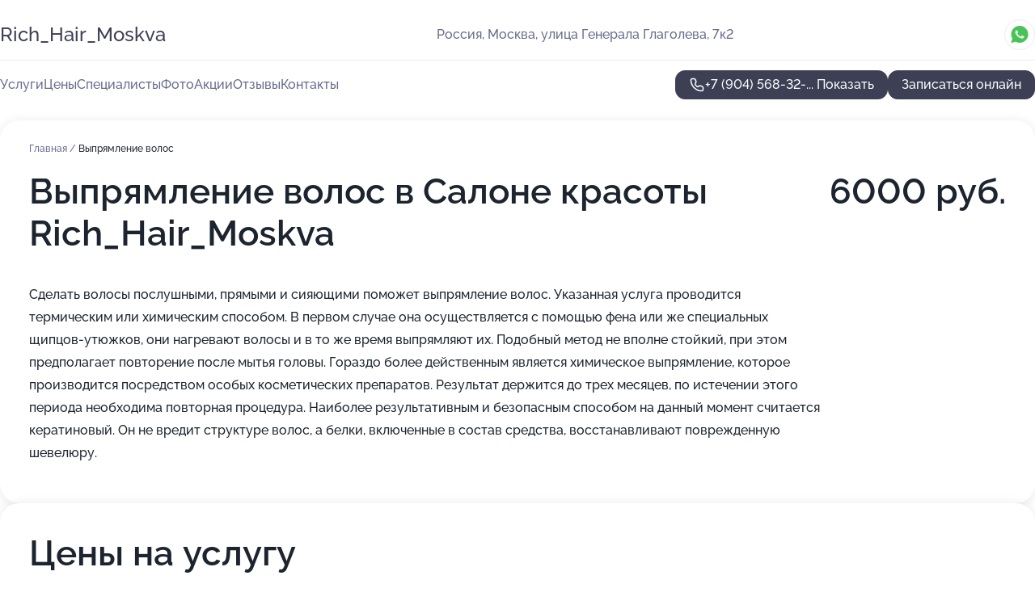

--- FILE ---
content_type: text/html; charset=utf-8
request_url: https://rich-hair-moskva.ru/service/vypryamlenie_volos/
body_size: 14088
content:
<!DOCTYPE html>
<html lang="ru">
<head>
	<meta http-equiv="Content-Type" content="text/html; charset=utf-8">
	<meta name="viewport" content="width=device-width,maximum-scale=1,initial-scale=1,user-scalable=0">
	<meta name="format-detection" content="telephone=no">
	<meta name="theme-color" content="#3D3F55">
	<meta name="description" content="Информация о&#160;Салоне красоты Rich_Hair_Moskva на&#160;метро Народное Ополчение">
	<link rel="icon" type="image/png" href="/favicon.png">

	<title>Салон красоты Rich_Hair_Moskva на&#160;метро Народное Ополчение (на&#160;улице Генерала Глаголева, на&#160;метро Народное Ополчение)</title>

	<link nonce="dNUJO3fT78UDIBOzKFjoburv" href="//rich-hair-moskva.ru/build/lego2/lego2.css?v=Evk5cQF3AgE" rel="stylesheet" >

		<script type="application/ld+json">{"@context":"http:\/\/schema.org","@type":"HealthAndBeautyBusiness","name":"\u0421\u0430\u043b\u043e\u043d \u043a\u0440\u0430\u0441\u043e\u0442\u044b Rich_Hair_Moskva","address":{"@type":"PostalAddress","streetAddress":"\u0443\u043b\u0438\u0446\u0430 \u0413\u0435\u043d\u0435\u0440\u0430\u043b\u0430 \u0413\u043b\u0430\u0433\u043e\u043b\u0435\u0432\u0430, 7\u043a2","addressLocality":"\u041c\u043e\u0441\u043a\u0432\u0430"},"url":"https:\/\/rich-hair-moskva.ru\/","contactPoint":{"@type":"ContactPoint","telephone":"+7\u00a0(904)\u00a0568-32-70","contactType":"customer service","areaServed":"RU","availableLanguage":"Russian"},"image":"https:\/\/p0.zoon.ru\/preview\/vQPoAx5wEUPmYEgprrB21g\/2400x1500x75\/1\/8\/c\/original_6007f4a3b21ac967ff4ee394_679b23d838fed2.79915797.jpg","aggregateRating":{"@type":"AggregateRating","ratingValue":4.9,"worstRating":1,"bestRating":5,"reviewCount":14}}</script>
		<script nonce="dNUJO3fT78UDIBOzKFjoburv">
		window.js_base = '/js.php';
	</script>

	</head>
<body >
	 <header id="header" class="header" data-organization-id="6007f4a3b21ac967ff4ee394">
	<div class="wrapper">
		<div class="header-container" data-uitest="lego-header-block">
			<div class="header-menu-activator" data-target="header-menu-activator">
				<span class="header-menu-activator__icon"></span>
			</div>

			<div class="header-title">
				<a href="/">					Rich_Hair_Moskva
				</a>			</div>
			<div class="header-address text-3 text-secondary">Россия, Москва, улица Генерала Глаголева, 7к2</div>

						<div class="header-socials flex gap-8 icon icon--36" data-target="header-socials">
									<!--noindex-->
					<a href="https://wa.me/79853606383" data-category="whatsapp" rel="nofollow" target="_blank">
						<svg class="svg-icons-whatsapp" ><use xlink:href="/build/lego2/icons.svg?v=JuYN3E4Pbco#whatsapp"></use></svg>
					</a>
					<!--/noindex-->
							</div>
					</div>

		<nav class="nav" data-target="header-nav" data-uitest="lego-navigation-block">
			<ul>
									<li data-target="header-services">
						<svg class="svg-icons-services" ><use xlink:href="/build/lego2/icons.svg?v=JuYN3E4Pbco#services"></use></svg>
						<a data-target="header-nav-link" href="https://rich-hair-moskva.ru/services/" data-za="{&quot;ev_label&quot;:&quot;all_service&quot;}">Услуги</a>
					</li>
									<li data-target="header-prices">
						<svg class="svg-icons-prices" ><use xlink:href="/build/lego2/icons.svg?v=JuYN3E4Pbco#prices"></use></svg>
						<a data-target="header-nav-link" href="https://rich-hair-moskva.ru/price/" data-za="{&quot;ev_label&quot;:&quot;price&quot;}">Цены</a>
					</li>
									<li data-target="header-specialists">
						<svg class="svg-icons-specialists" ><use xlink:href="/build/lego2/icons.svg?v=JuYN3E4Pbco#specialists"></use></svg>
						<a data-target="header-nav-link" href="https://rich-hair-moskva.ru/#specialists" data-za="{&quot;ev_label&quot;:&quot;org_prof&quot;}">Специалисты</a>
					</li>
									<li data-target="header-photo">
						<svg class="svg-icons-photo" ><use xlink:href="/build/lego2/icons.svg?v=JuYN3E4Pbco#photo"></use></svg>
						<a data-target="header-nav-link" href="https://rich-hair-moskva.ru/#photos" data-za="{&quot;ev_label&quot;:&quot;photos&quot;}">Фото</a>
					</li>
									<li data-target="header-offers">
						<svg class="svg-icons-offers" ><use xlink:href="/build/lego2/icons.svg?v=JuYN3E4Pbco#offers"></use></svg>
						<a data-target="header-nav-link" href="https://rich-hair-moskva.ru/#offers" data-za="{&quot;ev_label&quot;:&quot;offer&quot;}">Акции</a>
					</li>
									<li data-target="header-reviews">
						<svg class="svg-icons-reviews" ><use xlink:href="/build/lego2/icons.svg?v=JuYN3E4Pbco#reviews"></use></svg>
						<a data-target="header-nav-link" href="https://rich-hair-moskva.ru/#reviews" data-za="{&quot;ev_label&quot;:&quot;reviews&quot;}">Отзывы</a>
					</li>
									<li data-target="header-contacts">
						<svg class="svg-icons-contacts" ><use xlink:href="/build/lego2/icons.svg?v=JuYN3E4Pbco#contacts"></use></svg>
						<a data-target="header-nav-link" href="https://rich-hair-moskva.ru/#contacts" data-za="{&quot;ev_label&quot;:&quot;contacts&quot;}">Контакты</a>
					</li>
							</ul>

			<div class="header-controls">
				<div class="header-controls__wrapper">
					<a
	href="tel:+79045683270"
	class="phone-button button button--primary button--36 icon--20"
	data-phone="+7 (904) 568-32-70"
	data-za="{&quot;ev_sourceType&quot;:&quot;&quot;,&quot;ev_sourceId&quot;:&quot;6007f4a3b21ac967ff4ee394.08e7&quot;,&quot;object_type&quot;:&quot;organization&quot;,&quot;object_id&quot;:&quot;6007f4a3b21ac967ff4ee394.08e7&quot;,&quot;ev_label&quot;:&quot;premium&quot;,&quot;ev_category&quot;:&quot;phone_o_l&quot;}">
	<svg class="svg-icons-phone" ><use xlink:href="/build/lego2/icons.svg?v=JuYN3E4Pbco#phone"></use></svg>
			<div data-target="show-phone-number">
			+7 (904) 568-32-...
			<span data-target="phone-button-show">Показать</span>
		</div>
	</a>


											<div class="booking-button-container">
							<div class="booking-button" data-target="booking-button" data-za="{&quot;ev_category&quot;:&quot;form&quot;,&quot;ev_sourceType&quot;:&quot;nav_panel&quot;,&quot;ev_sourceId&quot;:&quot;6007f4a3b21ac967ff4ee394.08e7&quot;,&quot;ev_label&quot;:&quot;premium&quot;,&quot;object_type&quot;:&quot;organization&quot;,&quot;object_id&quot;:&quot;6007f4a3b21ac967ff4ee394.08e7&quot;}">
	<button id="u4057301" class="booking-button__button button button--primary button--mobile-fluid">
		<div class="booking-button__icon">
			<svg class="svg-icons-calendar" ><use xlink:href="/build/lego2/icons.svg?v=JuYN3E4Pbco#calendar"></use></svg>
		</div>
		Записаться онлайн
	</button>

	<script type="application/json" nonce="dNUJO3fT78UDIBOzKFjoburv">
		{
			"id": "u4057301",
			"provider": "yclients",
			"data": {"url":"https:\/\/n1302910.yclients.com\/?yextrafield_zoon_user_id=SKTATNBZnZizMphujKx9i_1lv1WPW_9YNdl8O9H8DZ6-lOhCQbtrRIpOaryP8poEf2Ni6AVXd8Epg_aDHsY2DJXeqoFberu_Xg1wNKQX7yhpPJRohTsp&yextrafield_yc_partner_public_key=8tkybd5myd2yhn9s4zfr"},
						"ev_data": {"ev_category":"form","ev_sourceType":"nav_panel","ev_sourceId":"6007f4a3b21ac967ff4ee394.08e7","ev_label":"premium","object_type":"organization","object_id":"6007f4a3b21ac967ff4ee394.08e7"},
						"owner_type": "organization",
			"owner_id": "6007f4a3b21ac967ff4ee394"
		}
	</script>
</div>

						</div>
									</div>

							</div>

			<div class="header-nav-address">
									<div class="header-block flex gap-12 icon icon--36" data-target="header-socials">
													<!--noindex-->
							<a href="https://wa.me/79853606383" data-category="whatsapp" rel="nofollow" target="_blank">
								<svg class="svg-icons-whatsapp" ><use xlink:href="/build/lego2/icons.svg?v=JuYN3E4Pbco#whatsapp"></use></svg>
							</a>
							<!--/noindex-->
											</div>
				
				<div class="header-block text-3 text-center text-secondary">Россия, Москва, улица Генерала Глаголева, 7к2</div>
			</div>
		</nav>
	</div>
</header>
<div class="header-placeholder"></div>

<div class="contacts-panel" id="contacts-panel">
	<div class="booking-button" data-target="booking-button" data-za="{&quot;ev_category&quot;:&quot;form&quot;,&quot;ev_sourceType&quot;:&quot;nav_panel&quot;,&quot;ev_sourceId&quot;:&quot;6007f4a3b21ac967ff4ee394.08e7&quot;,&quot;ev_label&quot;:&quot;premium&quot;,&quot;object_type&quot;:&quot;organization&quot;,&quot;object_id&quot;:&quot;6007f4a3b21ac967ff4ee394.08e7&quot;}">
	<button id="u6315042" class="booking-button__button button button--primary button--mobile-fluid">
		<div class="booking-button__icon">
			<svg class="svg-icons-calendar" ><use xlink:href="/build/lego2/icons.svg?v=JuYN3E4Pbco#calendar"></use></svg>
		</div>
		Записаться онлайн
	</button>

	<script type="application/json" nonce="dNUJO3fT78UDIBOzKFjoburv">
		{
			"id": "u6315042",
			"provider": "yclients",
			"data": {"url":"https:\/\/n1302910.yclients.com\/?yextrafield_zoon_user_id=SKTATNBZnZizMphujKx9i_1lv1WPW_9YNdl8O9H8DZ6-lOhCQbtrRIpOaryP8poEf2Ni6AVXd8Epg_aDHsY2DJXeqoFberu_Xg1wNKQX7yhpPJRohTsp&yextrafield_yc_partner_public_key=8tkybd5myd2yhn9s4zfr"},
						"ev_data": {"ev_category":"form","ev_sourceType":"nav_panel","ev_sourceId":"6007f4a3b21ac967ff4ee394.08e7","ev_label":"premium","object_type":"organization","object_id":"6007f4a3b21ac967ff4ee394.08e7"},
						"owner_type": "organization",
			"owner_id": "6007f4a3b21ac967ff4ee394"
		}
	</script>
</div>


	<div class="contacts-panel-wrapper">
					<div class="contacts-panel-icon contacts-panel-expander" data-target="contacts-panel-expand">
				<div class="contacts-panel-icon__collapsed"><svg class="svg-icons-phone_filled" ><use xlink:href="/build/lego2/icons.svg?v=JuYN3E4Pbco#phone_filled"></use></svg></div>
				<div class="contacts-panel-icon__expanded"><svg class="svg-icons-close" ><use xlink:href="/build/lego2/icons.svg?v=JuYN3E4Pbco#close"></use></svg></div>
			</div>

			<div class="contacts-panel-group">
								<a href="tel:+79045683270" class="contacts-panel-icon" data-phone="+7 (904) 568-32-70" data-za="{&quot;ev_sourceType&quot;:&quot;nav_panel&quot;,&quot;ev_sourceId&quot;:&quot;6007f4a3b21ac967ff4ee394.08e7&quot;,&quot;object_type&quot;:&quot;organization&quot;,&quot;object_id&quot;:&quot;6007f4a3b21ac967ff4ee394.08e7&quot;,&quot;ev_label&quot;:&quot;premium&quot;,&quot;ev_category&quot;:&quot;phone_o_l&quot;}">
					<svg class="svg-icons-phone_filled" ><use xlink:href="/build/lego2/icons.svg?v=JuYN3E4Pbco#phone_filled"></use></svg>
				</a>
													<a href="https://wa.me/79853606383" class="contacts-panel-icon"><svg class="svg-icons-whatsapp_filled" ><use xlink:href="/build/lego2/icons.svg?v=JuYN3E4Pbco#whatsapp_filled"></use></svg></a>
							</div>
			</div>
</div>

<script nonce="dNUJO3fT78UDIBOzKFjoburv" type="module">
	import { initContactsPanel } from '//rich-hair-moskva.ru/build/lego2/lego2.js?v=aBQmwV5uQB0';

	initContactsPanel(document.getElementById('contacts-panel'));
</script>


<script nonce="dNUJO3fT78UDIBOzKFjoburv" type="module">
	import { initHeader } from '//rich-hair-moskva.ru/build/lego2/lego2.js?v=aBQmwV5uQB0';

	initHeader(document.getElementById('header'));
</script>
 	<main class="main-container">
		<div class="wrapper section-wrapper">
			<div class="service-description__wrapper">
	<section class="service-description section-block">
		<div class="page-breadcrumbs">
			<div class="breadcrumbs">
			<span>
							<a href="https://rich-hair-moskva.ru/">
					Главная
				</a>
						/		</span>
			<span class="active">
							Выпрямление волос
								</span>
	</div>

		</div>
					<script nonce="dNUJO3fT78UDIBOzKFjoburv" type="application/ld+json">{"@context":"http:\/\/schema.org","@type":"BreadcrumbList","itemListElement":[{"@type":"ListItem","position":1,"item":{"name":"\u0413\u043b\u0430\u0432\u043d\u0430\u044f","@id":"https:\/\/rich-hair-moskva.ru\/"}}]}</script>
		
		<div class="service-description-title">
			<h1 class="page-title">Выпрямление волос в Салоне красоты Rich_Hair_Moskva</h1>
			<div class="service-description-title__price">
									<span class="service-description__price-label text-secondary">Цена:</span>
											6000
										руб.
							</div>
		</div>

		<div class="service-description__text collapse collapse--text-3">
			<div class="collapse__overflow">
				<div class="collapse__text"><p> Сделать волосы послушными, прямыми и сияющими поможет выпрямление волос. Указанная услуга проводится термическим или химическим способом. В первом случае она осуществляется с помощью фена или же специальных щипцов-утюжков, они нагревают волосы и в то же время выпрямляют их. Подобный метод не вполне стойкий, при этом предполагает повторение после мытья головы. Гораздо более действенным является химическое выпрямление, которое производится посредством особых косметических препаратов. Результат держится до трех месяцев, по истечении этого периода необходима повторная процедура. Наиболее результативным и безопасным способом на данный момент считается кератиновый. Он не вредит структуре волос, а белки, включенные в состав средства, восстанавливают поврежденную шевелюру. </p></div>
			</div>
		</div>
	</section>

		<section class="service-prices section-block">
		<h2 class="text-h2">Цены на услугу</h2>

		<ul class="service-prices-list">
							<li>
					<div class="service-prices-list__title">
						Уход за волосами
					</div>
					<div>
						<ul class="service-list-dish__items">
															<li class="service-list-dish service-list-dish--price">
									Кератиновое выпрямление волос
									<div class="service-list-dish__price">
																					6000 — 10 000 руб.
																			</div>
								</li>
													</ul>
					</div>
				</li>
					</ul>
	</section>
	</div>
<section class="offers" id="offers" data-uitest="lego-offers-block">
	<div class="section-block__title flex flex--sb">
		<h2 class="text-h2">
			Акции и скидки
		</h2>

		<div class="slider__navigation" data-target="slider-navigation">
			<button class="slider__control prev" data-target="slider-prev">
				<svg class="svg-icons-arrow" ><use xlink:href="/build/lego2/icons.svg?v=JuYN3E4Pbco#arrow"></use></svg>
			</button>
			<button class="slider__control next" data-target="slider-next">
				<svg class="svg-icons-arrow" ><use xlink:href="/build/lego2/icons.svg?v=JuYN3E4Pbco#arrow"></use></svg>
			</button>
		</div>
	</div>

	<div class="offers__list" data-target="slider-container">
		<div class="offers__slider swiper-wrapper">
							<div data-offer-id="693a99a3c1eaa4b9f8063808" data-sid="693a99a3c1eaa4b9f8063808.a52a" class="offers-item swiper-slide text-white">
					<img
						class="offers-item__image"
						src="https://p2.zoon.ru/d/5/693a995b5172d6daea0fca6f_693a999fe1dba0.25905907.jpg"
						loading="lazy"
						alt="">
					<div class="offers-item__container">
						<div class="text-5">Акция знакомство с мастером маникюра</div>
						<div class="offers-item__bottom">
							<div>
								<div>
									Срок действия
								</div>
								<div>Осталось 25 дней, до 15 февраля</div>
							</div>
							<button class="button offers-item__button button--36">Подробнее</button>
						</div>
					</div>
				</div>
													<div class="offers-item offers-item-placeholder swiper-slide">
					<div class="offers-item__container">
						<div class="offers-item-placeholder__title text-5">Представлены текущие акции</div>
						<div class="offers-item-placeholder__text text-3">Новые предложения появятся позже</div>
					</div>
				</div>
					</div>

		<div class="slider__pagination" data-target="slider-pagination"></div>
	</div>
</section>
<script nonce="dNUJO3fT78UDIBOzKFjoburv" type="module">
	import { initOffers } from '//rich-hair-moskva.ru/build/lego2/lego2.js?v=aBQmwV5uQB0';

	const node = document.getElementById('offers');

	initOffers(node, { organizationId: '6007f4a3b21ac967ff4ee394' });
</script>
<section class="photo-section" id="photos" data-uitest="lego-gallery-block">
	<div class="section-block__title flex flex--sb">
		<h2 class="text-h2">Фотогалерея</h2>

					<div class="slider__navigation" data-target="slider-navigation">
				<button class="slider__control prev" data-target="slider-prev">
					<svg class="svg-icons-arrow" ><use xlink:href="/build/lego2/icons.svg?v=JuYN3E4Pbco#arrow"></use></svg>
				</button>
				<button class="slider__control next" data-target="slider-next">
					<svg class="svg-icons-arrow" ><use xlink:href="/build/lego2/icons.svg?v=JuYN3E4Pbco#arrow"></use></svg>
				</button>
			</div>
			</div>

	<div class="section-block__slider" data-target="slider-container" data-total="44" data-owner-type="organization" data-owner-id="6007f4a3b21ac967ff4ee394">
		<div class="photo-section__slider swiper-wrapper">
						<div class="photo-section__slide swiper-slide" data-id="679b23d8f73a2fa7320655f7" data-target="photo-slide-item" data-index="0">
				<img src="https://p0.zoon.ru/preview/X3uZnYBaPcgS4PWjJThJ_g/1200x800x85/1/8/c/original_6007f4a3b21ac967ff4ee394_679b23d838fed2.79915797.jpg" loading="lazy" alt="">
			</div>
						<div class="photo-section__slide swiper-slide" data-id="679b23ce82d408d6be0a7f70" data-target="photo-slide-item" data-index="1">
				<img src="https://p2.zoon.ru/preview/eQcSAnKk7retfA_8rQ7Wiw/1200x800x85/1/6/9/original_6007f4a3b21ac967ff4ee394_679b23ce077463.17097115.jpg" loading="lazy" alt="">
			</div>
						<div class="photo-section__slide swiper-slide" data-id="679b23c3a77a1bfb360eab07" data-target="photo-slide-item" data-index="2">
				<img src="https://p0.zoon.ru/preview/rAZYodRtntfBzehLfAnrAQ/1200x800x85/1/1/c/original_6007f4a3b21ac967ff4ee394_679b23c358d537.14287986.jpg" loading="lazy" alt="">
			</div>
						<div class="photo-section__slide swiper-slide" data-id="682c829afacecff48206e76f" data-target="photo-slide-item" data-index="3">
				<img src="https://p1.zoon.ru/preview/of4m_TIGmcgvkrt3zTt-Ig/436x800x85/1/5/6/original_6007f4a3b21ac967ff4ee394_682c829a5cf1b2.90748597.jpg" loading="lazy" alt="">
			</div>
						<div class="photo-section__slide swiper-slide" data-id="679b23dd56d50f3b77082b13" data-target="photo-slide-item" data-index="4">
				<img src="https://p1.zoon.ru/preview/PG-4ZMHaoGwHV-92qHFQnQ/1200x800x85/1/6/1/original_6007f4a3b21ac967ff4ee394_679b23dcea5054.63972593.jpg" loading="lazy" alt="">
			</div>
						<div class="photo-section__slide swiper-slide" data-id="679b2394b05eba3ec70036b0" data-target="photo-slide-item" data-index="5">
				<img src="https://p1.zoon.ru/preview/yPd7eoA0mePdV0Wsr-o2ZA/1200x800x85/1/a/b/original_6007f4a3b21ac967ff4ee394_679b2393a70897.48815857.jpg" loading="lazy" alt="">
			</div>
						<div class="photo-section__slide swiper-slide" data-id="679b23c165828c25ed0d0dcc" data-target="photo-slide-item" data-index="6">
				<img src="https://p1.zoon.ru/preview/EtuqF30CxmsSbLcMueRpVQ/1200x800x85/1/2/4/original_6007f4a3b21ac967ff4ee394_679b23c16dbef7.05408127.jpg" loading="lazy" alt="">
			</div>
						<div class="photo-section__slide swiper-slide" data-id="679b239dc030b4799a0ab460" data-target="photo-slide-item" data-index="7">
				<img src="https://p0.zoon.ru/preview/sezFP-Je0cUpihc5NsnC3w/1200x800x85/1/5/3/original_6007f4a3b21ac967ff4ee394_679b239d8a7db4.37830665.jpg" loading="lazy" alt="">
			</div>
						<div class="photo-section__slide swiper-slide" data-id="679b23ba49ed065ac20de0bf" data-target="photo-slide-item" data-index="8">
				<img src="https://p1.zoon.ru/preview/evqGjEKghNiP3VB2WuC2Zw/1200x800x85/1/8/5/original_6007f4a3b21ac967ff4ee394_679b23ba7c10e8.39870081.jpg" loading="lazy" alt="">
			</div>
						<div class="photo-section__slide swiper-slide" data-id="679b23b04aa9fbfd350af65f" data-target="photo-slide-item" data-index="9">
				<img src="https://p2.zoon.ru/preview/ugN8-ePY4Oms9dfXbIfLAA/1200x800x85/1/a/f/original_6007f4a3b21ac967ff4ee394_679b23b0118425.94769034.jpg" loading="lazy" alt="">
			</div>
						<div class="photo-section__slide swiper-slide" data-id="679b23af6947c20cc808d7fe" data-target="photo-slide-item" data-index="10">
				<img src="https://p2.zoon.ru/preview/wPTbjpX2mbkZ22Mn9OE9-A/1200x800x85/1/f/e/original_6007f4a3b21ac967ff4ee394_679b23af013b56.97800365.jpg" loading="lazy" alt="">
			</div>
						<div class="photo-section__slide swiper-slide" data-id="679b23c6dc8fb0a2cf067e26" data-target="photo-slide-item" data-index="11">
				<img src="https://p1.zoon.ru/preview/YQd9UG6nG9Q-LkcfhGDtGA/1200x800x85/1/1/c/original_6007f4a3b21ac967ff4ee394_679b23c5dce5c9.43685349.jpg" loading="lazy" alt="">
			</div>
						<div class="photo-section__slide swiper-slide" data-id="679b23dfbc3c794a9d0e8b9f" data-target="photo-slide-item" data-index="12">
				<img src="https://p1.zoon.ru/preview/qQ8SsP4kJEfCPYII2_76HQ/1200x800x85/1/c/3/original_6007f4a3b21ac967ff4ee394_679b23de56d685.47029612.jpg" loading="lazy" alt="">
			</div>
						<div class="photo-section__slide swiper-slide" data-id="679b23d1bc3c794a9d0e8b9d" data-target="photo-slide-item" data-index="13">
				<img src="https://p0.zoon.ru/preview/7oJ60PE74AfkfT0dtweWaA/1200x800x85/1/b/5/original_6007f4a3b21ac967ff4ee394_679b23d0ce8001.39763137.jpg" loading="lazy" alt="">
			</div>
						<div class="photo-section__slide swiper-slide" data-id="679b23cca33e41336407fff0" data-target="photo-slide-item" data-index="14">
				<img src="https://p0.zoon.ru/preview/xWBWvUzBIAePTJ2zaJmUrQ/1200x800x85/1/1/8/original_6007f4a3b21ac967ff4ee394_679b23cc0311a1.53051053.jpg" loading="lazy" alt="">
			</div>
						<div class="photo-section__slide swiper-slide" data-id="679b23bca33e41336407ffea" data-target="photo-slide-item" data-index="15">
				<img src="https://p2.zoon.ru/preview/6C-XviUeYuicKlgDy8O_2g/1200x800x85/1/c/0/original_6007f4a3b21ac967ff4ee394_679b23bc09f906.40941692.jpg" loading="lazy" alt="">
			</div>
						<div class="photo-section__slide swiper-slide" data-id="679b23b4672d412b2c0cf956" data-target="photo-slide-item" data-index="16">
				<img src="https://p2.zoon.ru/preview/j7D-PHmUEG1YhVILtPtIbg/1200x800x85/1/1/f/original_6007f4a3b21ac967ff4ee394_679b23b45d1b10.19774689.jpg" loading="lazy" alt="">
			</div>
						<div class="photo-section__slide swiper-slide" data-id="679b23a891c1d67f3a03438d" data-target="photo-slide-item" data-index="17">
				<img src="https://p0.zoon.ru/preview/x7cZGsf6rdTQo0Q71SOOZA/1200x800x85/1/2/2/original_6007f4a3b21ac967ff4ee394_679b23a82a2334.18882710.jpg" loading="lazy" alt="">
			</div>
						<div class="photo-section__slide swiper-slide" data-id="679b23a823f0225d3c0d643c" data-target="photo-slide-item" data-index="18">
				<img src="https://p0.zoon.ru/preview/9QqLSfS-sGsAvtk_sMbbGg/1200x800x85/1/8/6/original_6007f4a3b21ac967ff4ee394_679b23a7ca4057.96300054.jpg" loading="lazy" alt="">
			</div>
						<div class="photo-section__slide swiper-slide" data-id="679b23e7f8f2a4c5160ebfa3" data-target="photo-slide-item" data-index="19">
				<img src="https://p0.zoon.ru/preview/F_JSEeBLXvD_A92ocGT3pQ/1200x800x85/1/a/7/original_6007f4a3b21ac967ff4ee394_679b23e6b8b948.83158888.jpg" loading="lazy" alt="">
			</div>
						<div class="photo-section__slide swiper-slide" data-id="679b23a6a33e41336407ffe6" data-target="photo-slide-item" data-index="20">
				<img src="https://p1.zoon.ru/preview/RzWufi62_yHTc9KvMc7q1A/1200x800x85/1/8/6/original_6007f4a3b21ac967ff4ee394_679b23a65ac4c7.97132079.jpg" loading="lazy" alt="">
			</div>
						<div class="photo-section__slide swiper-slide" data-id="679b239cb0c8c5c7400df7c6" data-target="photo-slide-item" data-index="21">
				<img src="https://p0.zoon.ru/preview/ol7kjJV73IBZZlEiXReOLA/1200x800x85/1/a/d/original_6007f4a3b21ac967ff4ee394_679b239bc43444.39591268.jpg" loading="lazy" alt="">
			</div>
						<div class="photo-section__slide swiper-slide" data-id="679b239b4aa9fbfd350af65d" data-target="photo-slide-item" data-index="22">
				<img src="https://p1.zoon.ru/preview/rC9wSxHAgm86VlNp2Y3AOw/1200x800x85/1/1/5/original_6007f4a3b21ac967ff4ee394_679b239aecf3f4.68864807.jpg" loading="lazy" alt="">
			</div>
						<div class="photo-section__slide swiper-slide" data-id="679b2394dff16c3c830ed303" data-target="photo-slide-item" data-index="23">
				<img src="https://p0.zoon.ru/preview/ogILOfvgWjCeTOmF9Z4dqA/1200x800x85/1/7/9/original_6007f4a3b21ac967ff4ee394_679b23945542d4.97884970.jpg" loading="lazy" alt="">
			</div>
						<div class="photo-section__slide swiper-slide" data-id="679b23925cc3f822fd0d41c7" data-target="photo-slide-item" data-index="24">
				<img src="https://p1.zoon.ru/preview/XBxFbkF3L1Em14bfjac7bQ/1200x800x85/1/7/3/original_6007f4a3b21ac967ff4ee394_679b2391affc17.49590166.jpg" loading="lazy" alt="">
			</div>
						<div class="photo-section__slide swiper-slide" data-id="62d10ca05f7c1e8b9702d7ba" data-target="photo-slide-item" data-index="25">
				<img src="https://p2.zoon.ru/preview/18q4pR8rQTxCF7eS3CgpCA/1200x800x85/3/6/8/original_6007f4a3b21ac967ff4ee397_62d10c9fb9bef8.78824384.jpg" loading="lazy" alt="">
			</div>
						<div class="photo-section__slide swiper-slide" data-id="62d10c98ab4ca5a4000a4d98" data-target="photo-slide-item" data-index="26">
				<img src="https://p0.zoon.ru/preview/ydAPMsisvKZgC2SaEfuC5w/1200x800x85/1/1/e/original_6007f4a3b21ac967ff4ee397_62d10c98a914e0.25354630.jpg" loading="lazy" alt="">
			</div>
						<div class="photo-section__slide swiper-slide" data-id="62d10cab5079a3f553068e05" data-target="photo-slide-item" data-index="27">
				<img src="https://p1.zoon.ru/preview/04qk7OOQKBuxPhsOj7VBsA/1200x800x85/1/4/0/original_6007f4a3b21ac967ff4ee397_62d10cab957da7.83618162.jpg" loading="lazy" alt="">
			</div>
						<div class="photo-section__slide swiper-slide" data-id="62d10caa4b05efebdd05eb29" data-target="photo-slide-item" data-index="28">
				<img src="https://p1.zoon.ru/preview/0rH-512a5ZQRVGxNl4l6KQ/1200x800x85/1/8/9/original_6007f4a3b21ac967ff4ee397_62d10caa4cdcb4.51897343.jpg" loading="lazy" alt="">
			</div>
						<div class="photo-section__slide swiper-slide" data-id="62d10c95518dab7f0f0a9365" data-target="photo-slide-item" data-index="29">
				<img src="https://p2.zoon.ru/preview/XC5Q4w-EqTIfjkppqY_Ktg/1200x800x85/1/8/5/original_6007f4a3b21ac967ff4ee397_62d10c95612191.30190247.jpg" loading="lazy" alt="">
			</div>
						<div class="photo-section__slide swiper-slide" data-id="62d10cad7ca354b1c90e6aa5" data-target="photo-slide-item" data-index="30">
				<img src="https://p0.zoon.ru/preview/o-VDL_6VgZaSy96aQMxiiA/1200x800x85/1/1/c/original_6007f4a3b21ac967ff4ee397_62d10cad32d201.06318645.jpg" loading="lazy" alt="">
			</div>
						<div class="photo-section__slide swiper-slide" data-id="62d10ca64f9dbd4d9103cfa8" data-target="photo-slide-item" data-index="31">
				<img src="https://p0.zoon.ru/preview/NnVfJonAIG8dXndcFcG7-g/1200x800x85/1/6/8/original_6007f4a3b21ac967ff4ee397_62d10ca66e15a6.93949825.jpg" loading="lazy" alt="">
			</div>
						<div class="photo-section__slide swiper-slide" data-id="62d10ca6caab11b0c8002479" data-target="photo-slide-item" data-index="32">
				<img src="https://p0.zoon.ru/preview/XxP9Py3NcNR0-1ygQpDT-w/1200x800x85/1/b/2/original_6007f4a3b21ac967ff4ee397_62d10ca5cd0241.64465165.jpg" loading="lazy" alt="">
			</div>
						<div class="photo-section__slide swiper-slide" data-id="62d10ca5cbd42b1c24015ad0" data-target="photo-slide-item" data-index="33">
				<img src="https://p2.zoon.ru/preview/msoojvEJ1XjLaXDM5tPdDA/1200x800x85/1/e/f/original_6007f4a3b21ac967ff4ee397_62d10ca57aa740.18365797.jpg" loading="lazy" alt="">
			</div>
						<div class="photo-section__slide swiper-slide" data-id="62d10ca0526cf149b70b3537" data-target="photo-slide-item" data-index="34">
				<img src="https://p2.zoon.ru/preview/0ZK86qUQFW2T0kgLaIllLg/1200x800x85/1/8/a/original_6007f4a3b21ac967ff4ee397_62d10ca0083001.61504501.jpg" loading="lazy" alt="">
			</div>
						<div class="photo-section__slide swiper-slide" data-id="62d10ca048baeae2a904ad80" data-target="photo-slide-item" data-index="35">
				<img src="https://p2.zoon.ru/preview/73AQ1QdYMvJ214Sk1XXHwQ/1200x800x85/1/f/e/original_6007f4a3b21ac967ff4ee397_62d10c9fb88800.86097987.jpg" loading="lazy" alt="">
			</div>
						<div class="photo-section__slide swiper-slide" data-id="62d10c9c9a04a10c2d0430e8" data-target="photo-slide-item" data-index="36">
				<img src="https://p1.zoon.ru/preview/fJUj1DZkEIT3W8pzP41Zpg/1200x800x85/1/0/a/original_6007f4a3b21ac967ff4ee397_62d10c9c1a7390.37787053.jpg" loading="lazy" alt="">
			</div>
						<div class="photo-section__slide swiper-slide" data-id="62d10c9abab8bcfc4405b5cf" data-target="photo-slide-item" data-index="37">
				<img src="https://p1.zoon.ru/preview/AXL2qVQufuf5l5XX14Rd6A/1200x800x85/1/4/0/original_6007f4a3b21ac967ff4ee397_62d10c9a9060c8.90845434.jpg" loading="lazy" alt="">
			</div>
						<div class="photo-section__slide swiper-slide" data-id="62d10c994c313288600d133c" data-target="photo-slide-item" data-index="38">
				<img src="https://p2.zoon.ru/preview/eX8dnfgHWF4dLENE_WOD7Q/1200x800x85/1/e/2/original_6007f4a3b21ac967ff4ee397_62d10c99c5bfb9.30980626.jpg" loading="lazy" alt="">
			</div>
						<div class="photo-section__slide swiper-slide" data-id="62d10c96eaffdedd4c0bc78b" data-target="photo-slide-item" data-index="39">
				<img src="https://p2.zoon.ru/preview/jXsSUgMtrFJYZvkDhigjwQ/1200x800x85/1/4/b/original_6007f4a3b21ac967ff4ee397_62d10c96da1c01.19740799.jpg" loading="lazy" alt="">
			</div>
						<div class="photo-section__slide swiper-slide" data-id="62d10c95f69cef46e00c6629" data-target="photo-slide-item" data-index="40">
				<img src="https://p1.zoon.ru/preview/TcQhRy9ZW2Hqy4FmHB_2jQ/1200x800x85/1/1/f/original_6007f4a3b21ac967ff4ee397_62d10c95186910.85152470.jpg" loading="lazy" alt="">
			</div>
						<div class="photo-section__slide swiper-slide" data-id="62d10c9448baeae2a904ad7e" data-target="photo-slide-item" data-index="41">
				<img src="https://p1.zoon.ru/preview/PrazwFZTpcCR8xWtzhohqQ/1200x800x85/1/2/6/original_6007f4a3b21ac967ff4ee397_62d10c948ea737.81929417.jpg" loading="lazy" alt="">
			</div>
						<div class="photo-section__slide swiper-slide" data-id="609222cefb9bc530c9701606" data-target="photo-slide-item" data-index="42">
				<img src="https://p1.zoon.ru/preview/hGH2UrXKWtql7gViZYWJuA/647x800x85/1/c/4/original_6007f4a3b21ac967ff4ee397_609222ce87a1e.jpg" loading="lazy" alt="">
			</div>
						<div class="photo-section__slide swiper-slide" data-id="609222cdcc75df5b2a3e07fe" data-target="photo-slide-item" data-index="43">
				<img src="https://p1.zoon.ru/preview/QaNmtFD3K7L66XW9MZhhhw/629x800x85/1/2/3/original_6007f4a3b21ac967ff4ee397_609222cdb2a2e.jpg" loading="lazy" alt="">
			</div>
					</div>
	</div>

	<div class="slider__pagination" data-target="slider-pagination"></div>
</section>

<script nonce="dNUJO3fT78UDIBOzKFjoburv" type="module">
	import { initPhotos } from '//rich-hair-moskva.ru/build/lego2/lego2.js?v=aBQmwV5uQB0';

	const node = document.getElementById('photos');
	initPhotos(node);
</script>
<section class="reviews-section section-block" id="reviews" data-uitest="lego-reviews-block">
	<div class="section-block__title flex flex--sb">
		<h2 class="text-h2">
			Отзывы
		</h2>

				<div class="slider__navigation" data-target="slider-navigation">
			<button class="slider__control prev" data-target="slider-prev">
				<svg class="svg-icons-arrow" ><use xlink:href="/build/lego2/icons.svg?v=JuYN3E4Pbco#arrow"></use></svg>
			</button>
			<button class="slider__control next" data-target="slider-next">
				<svg class="svg-icons-arrow" ><use xlink:href="/build/lego2/icons.svg?v=JuYN3E4Pbco#arrow"></use></svg>
			</button>
		</div>
			</div>

	<div class="reviews-section__list" data-target="slider-container">
		<div class="reviews-section__slider swiper-wrapper" data-target="review-section-slides">
							<div
	class="reviews-section-item swiper-slide "
	data-id="63465b6a68f0876c660dad97"
	data-owner-id="6007f4a3b21ac967ff4ee394"
	data-target="review">
	<div  class="flex flex--center-y gap-12">
		<div class="reviews-section-item__avatar">
										<svg class="svg-icons-user" ><use xlink:href="/build/lego2/icons.svg?v=JuYN3E4Pbco#user"></use></svg>
					</div>
		<div class="reviews-section-item__head">
			<div class="reviews-section-item__head-top flex flex--center-y gap-16">
				<div class="flex flex--center-y gap-8">
										<div class="stars stars--16" style="--rating: 5">
						<div class="stars__rating">
							<div class="stars stars--filled"></div>
						</div>
					</div>
					<div class="reviews-section-item__mark text-3">
						5,0
					</div>
				</div>
											</div>

			<div class="reviews-section-item__name text-3 fade">
				Валентина
			</div>
		</div>
	</div>
					<div class="reviews-section-item__descr collapse collapse--text-2 mt-8">
			<div class="collapse__overflow">
				<div class="collapse__text">
																										<div>
							<span class="reviews-section-item__text-title">Комментарий:</span>
							У Натальи стригусь и крашусь уже 10 лет. И не думаю менять мастера. Наталья профессионал своего дела! Прихожу к ней и полностью отдаюсь в ее руки и получаю превосходный результат, но самое главное это качество волос после окрашивания. Наталья, спасибо вам, что делаете нас красивыми!
						</div>
									</div>
			</div>
		</div>
			<div class="reviews-section-item__date text-2 text-secondary mt-8">
		12 октября 2022 Отзыв взят с сайта Zoon.ru
	</div>
</div>

							<div
	class="reviews-section-item swiper-slide "
	data-id="634483228b798a5b32064034"
	data-owner-id="6007f4a3b21ac967ff4ee394"
	data-target="review">
	<div  class="flex flex--center-y gap-12">
		<div class="reviews-section-item__avatar">
										<svg class="svg-icons-user" ><use xlink:href="/build/lego2/icons.svg?v=JuYN3E4Pbco#user"></use></svg>
					</div>
		<div class="reviews-section-item__head">
			<div class="reviews-section-item__head-top flex flex--center-y gap-16">
				<div class="flex flex--center-y gap-8">
										<div class="stars stars--16" style="--rating: 5">
						<div class="stars__rating">
							<div class="stars stars--filled"></div>
						</div>
					</div>
					<div class="reviews-section-item__mark text-3">
						5,0
					</div>
				</div>
											</div>

			<div class="reviews-section-item__name text-3 fade">
				Олеся
			</div>
		</div>
	</div>
					<div class="reviews-section-item__descr collapse collapse--text-2 mt-8">
			<div class="collapse__overflow">
				<div class="collapse__text">
					Я записывалась к конкретному мастеру. Она прекрасно выполнила мне окрашивание волос. Я хотела быть блондинкой, и мастер полностью удовлетворила мое желание. Поставленная задача была сделана! Парикмахера мне посоветовала моя подруга, которая посещает ее уже несколько лет.
				</div>
			</div>
		</div>
			<div class="reviews-section-item__date text-2 text-secondary mt-8">
		10 октября 2022 Отзыв взят с сайта Zoon.ru
	</div>
</div>

							<div
	class="reviews-section-item swiper-slide "
	data-id="63444889f7ce76efb40ba689"
	data-owner-id="6007f4a3b21ac967ff4ee394"
	data-target="review">
	<div  class="flex flex--center-y gap-12">
		<div class="reviews-section-item__avatar">
										<svg class="svg-icons-user" ><use xlink:href="/build/lego2/icons.svg?v=JuYN3E4Pbco#user"></use></svg>
					</div>
		<div class="reviews-section-item__head">
			<div class="reviews-section-item__head-top flex flex--center-y gap-16">
				<div class="flex flex--center-y gap-8">
										<div class="stars stars--16" style="--rating: 5">
						<div class="stars__rating">
							<div class="stars stars--filled"></div>
						</div>
					</div>
					<div class="reviews-section-item__mark text-3">
						5,0
					</div>
				</div>
											</div>

			<div class="reviews-section-item__name text-3 fade">
				Екатерина
			</div>
		</div>
	</div>
					<div class="reviews-section-item__descr collapse collapse--text-2 mt-8">
			<div class="collapse__overflow">
				<div class="collapse__text">
					Много лет хожу к Наталье на покраску. Наталья хороший специалист, знает все о волосах: и смывки делает, и тонирует, и цвета подбирает такие, как надо, делает крутое лечение волос, сама его придумывает и делает индивидуально. После лечения волос эффект держится месяц. После смывки волосы больные, а после лечения они становятся плотные, гладкие
				</div>
			</div>
		</div>
			<div class="reviews-section-item__date text-2 text-secondary mt-8">
		10 октября 2022 Отзыв взят с сайта Zoon.ru
	</div>
</div>

							<div
	class="reviews-section-item swiper-slide "
	data-id="63440b99e70b52a24305ebda"
	data-owner-id="6007f4a3b21ac967ff4ee394"
	data-target="review">
	<div  class="flex flex--center-y gap-12">
		<div class="reviews-section-item__avatar">
										<svg class="svg-icons-user" ><use xlink:href="/build/lego2/icons.svg?v=JuYN3E4Pbco#user"></use></svg>
					</div>
		<div class="reviews-section-item__head">
			<div class="reviews-section-item__head-top flex flex--center-y gap-16">
				<div class="flex flex--center-y gap-8">
										<div class="stars stars--16" style="--rating: 5">
						<div class="stars__rating">
							<div class="stars stars--filled"></div>
						</div>
					</div>
					<div class="reviews-section-item__mark text-3">
						5,0
					</div>
				</div>
											</div>

			<div class="reviews-section-item__name text-3 fade">
				Елена
			</div>
		</div>
	</div>
					<div class="reviews-section-item__descr collapse collapse--text-2 mt-8">
			<div class="collapse__overflow">
				<div class="collapse__text">
					Мне понравилась работа, отношение и профессионализм мастера Натальи. Она мне сделала стрижку и окрашивание так, что волосы чувствуют себя прекрасно и по сей день. Мы заранее списались с ней и все обговорили, чтобы знать, что я хочу и что она может. Каждый этап работы был одинаково хорош: мытье, стрижка, сушка и укладка. После процедуры мастер мне объяснила, какую надо использовать маску и каким шампунем мыть голову. Скоро снова к ней приду.
				</div>
			</div>
		</div>
			<div class="reviews-section-item__date text-2 text-secondary mt-8">
		10 октября 2022 Отзыв взят с сайта Zoon.ru
	</div>
</div>

							<div
	class="reviews-section-item swiper-slide "
	data-id="6342e576caad607b990dd54c"
	data-owner-id="6007f4a3b21ac967ff4ee394"
	data-target="review">
	<div  class="flex flex--center-y gap-12">
		<div class="reviews-section-item__avatar">
										<svg class="svg-icons-user" ><use xlink:href="/build/lego2/icons.svg?v=JuYN3E4Pbco#user"></use></svg>
					</div>
		<div class="reviews-section-item__head">
			<div class="reviews-section-item__head-top flex flex--center-y gap-16">
				<div class="flex flex--center-y gap-8">
										<div class="stars stars--16" style="--rating: 5">
						<div class="stars__rating">
							<div class="stars stars--filled"></div>
						</div>
					</div>
					<div class="reviews-section-item__mark text-3">
						5,0
					</div>
				</div>
											</div>

			<div class="reviews-section-item__name text-3 fade">
				Ксения
			</div>
		</div>
	</div>
					<div class="reviews-section-item__descr collapse collapse--text-2 mt-8">
			<div class="collapse__overflow">
				<div class="collapse__text">
					Делаю окрашивание и стрижку. Хожу долгое время к мастеру Наталье. Прекрасно всё делает. Остаются только самые лучшие впечатления о мастере.
				</div>
			</div>
		</div>
			<div class="reviews-section-item__date text-2 text-secondary mt-8">
		9 октября 2022 Отзыв взят с сайта Zoon.ru
	</div>
</div>

							<div
	class="reviews-section-item swiper-slide "
	data-id="633ee949a7f3841c2c04c4b2"
	data-owner-id="6007f4a3b21ac967ff4ee394"
	data-target="review">
	<div  class="flex flex--center-y gap-12">
		<div class="reviews-section-item__avatar">
										<svg class="svg-icons-user" ><use xlink:href="/build/lego2/icons.svg?v=JuYN3E4Pbco#user"></use></svg>
					</div>
		<div class="reviews-section-item__head">
			<div class="reviews-section-item__head-top flex flex--center-y gap-16">
				<div class="flex flex--center-y gap-8">
										<div class="stars stars--16" style="--rating: 5">
						<div class="stars__rating">
							<div class="stars stars--filled"></div>
						</div>
					</div>
					<div class="reviews-section-item__mark text-3">
						5,0
					</div>
				</div>
											</div>

			<div class="reviews-section-item__name text-3 fade">
				Алина
			</div>
		</div>
	</div>
					<div class="reviews-section-item__descr collapse collapse--text-2 mt-8">
			<div class="collapse__overflow">
				<div class="collapse__text">
																<div>
							<span class="reviews-section-item__text-title">Преимущества:</span> Уже не первый год Наталья делает мне окрашивание и наращивание волос и я  всегда довольна результатом!
						</div>
																			</div>
			</div>
		</div>
			<div class="reviews-section-item__date text-2 text-secondary mt-8">
		6 октября 2022 Отзыв взят с сайта Zoon.ru
	</div>
</div>

							<div
	class="reviews-section-item swiper-slide "
	data-id="6324d369b5aac18cb80a9fcc"
	data-owner-id="6007f4a3b21ac967ff4ee394"
	data-target="review">
	<div  class="flex flex--center-y gap-12">
		<div class="reviews-section-item__avatar">
										<svg class="svg-icons-user" ><use xlink:href="/build/lego2/icons.svg?v=JuYN3E4Pbco#user"></use></svg>
					</div>
		<div class="reviews-section-item__head">
			<div class="reviews-section-item__head-top flex flex--center-y gap-16">
				<div class="flex flex--center-y gap-8">
										<div class="stars stars--16" style="--rating: 5">
						<div class="stars__rating">
							<div class="stars stars--filled"></div>
						</div>
					</div>
					<div class="reviews-section-item__mark text-3">
						5,0
					</div>
				</div>
											</div>

			<div class="reviews-section-item__name text-3 fade">
				Ульяна
			</div>
		</div>
	</div>
					<div class="reviews-section-item__descr collapse collapse--text-2 mt-8">
			<div class="collapse__overflow">
				<div class="collapse__text">
					Я делала окрашивание у Натальи. Волосы в порядок привожу у нее уже очень давно. При этом никогда не беспокоюсь за результат по цвету. Наталья - профессионал в своем деле. Она видит всю картинку и использует качественные уходы, поэтому посещаю ее больше пяти лет.
				</div>
			</div>
		</div>
			<div class="reviews-section-item__date text-2 text-secondary mt-8">
		16 сентября 2022 Отзыв взят с сайта Zoon.ru
	</div>
</div>

							<div
	class="reviews-section-item swiper-slide "
	data-id="632497a48ce42b4719029584"
	data-owner-id="6007f4a3b21ac967ff4ee394"
	data-target="review">
	<div  class="flex flex--center-y gap-12">
		<div class="reviews-section-item__avatar">
										<svg class="svg-icons-user" ><use xlink:href="/build/lego2/icons.svg?v=JuYN3E4Pbco#user"></use></svg>
					</div>
		<div class="reviews-section-item__head">
			<div class="reviews-section-item__head-top flex flex--center-y gap-16">
				<div class="flex flex--center-y gap-8">
										<div class="stars stars--16" style="--rating: 5">
						<div class="stars__rating">
							<div class="stars stars--filled"></div>
						</div>
					</div>
					<div class="reviews-section-item__mark text-3">
						5,0
					</div>
				</div>
											</div>

			<div class="reviews-section-item__name text-3 fade">
				Оксана
			</div>
		</div>
	</div>
					<div class="reviews-section-item__descr collapse collapse--text-2 mt-8">
			<div class="collapse__overflow">
				<div class="collapse__text">
					В салоне очень вкусный кофе. Я хожу на окрашивание к Наталье. У нее хороший вкус, понимает все, приятная женщина, мне нравится, как она работает. Я предпочитаю окрашивание аиртач. Мастер советует масочки и дает советы по уходу. Она- профессионал, знает, что делает.
				</div>
			</div>
		</div>
			<div class="reviews-section-item__date text-2 text-secondary mt-8">
		16 сентября 2022 Отзыв взят с сайта Zoon.ru
	</div>
</div>

							<div
	class="reviews-section-item swiper-slide "
	data-id="63245ab6c5e9b228200540bb"
	data-owner-id="6007f4a3b21ac967ff4ee394"
	data-target="review">
	<div  class="flex flex--center-y gap-12">
		<div class="reviews-section-item__avatar">
										<svg class="svg-icons-user" ><use xlink:href="/build/lego2/icons.svg?v=JuYN3E4Pbco#user"></use></svg>
					</div>
		<div class="reviews-section-item__head">
			<div class="reviews-section-item__head-top flex flex--center-y gap-16">
				<div class="flex flex--center-y gap-8">
										<div class="stars stars--16" style="--rating: 5">
						<div class="stars__rating">
							<div class="stars stars--filled"></div>
						</div>
					</div>
					<div class="reviews-section-item__mark text-3">
						5,0
					</div>
				</div>
											</div>

			<div class="reviews-section-item__name text-3 fade">
				Лина
			</div>
		</div>
	</div>
					<div class="reviews-section-item__descr collapse collapse--text-2 mt-8">
			<div class="collapse__overflow">
				<div class="collapse__text">
					Оксана окрашивание AirTouch сделала круто! То, что я хотела на протяжении двух лет, парикмахер выполнила! Мастер профессионал, разбирается в том, что делает, справилась со всем за 5 часов. Состояние волос после окрашивания отличное.
				</div>
			</div>
		</div>
			<div class="reviews-section-item__date text-2 text-secondary mt-8">
		16 сентября 2022 Отзыв взят с сайта Zoon.ru
	</div>
</div>

							<div
	class="reviews-section-item swiper-slide "
	data-id="63242149a536f97d4606e10e"
	data-owner-id="6007f4a3b21ac967ff4ee394"
	data-target="review">
	<div  class="flex flex--center-y gap-12">
		<div class="reviews-section-item__avatar">
										<svg class="svg-icons-user" ><use xlink:href="/build/lego2/icons.svg?v=JuYN3E4Pbco#user"></use></svg>
					</div>
		<div class="reviews-section-item__head">
			<div class="reviews-section-item__head-top flex flex--center-y gap-16">
				<div class="flex flex--center-y gap-8">
										<div class="stars stars--16" style="--rating: 5">
						<div class="stars__rating">
							<div class="stars stars--filled"></div>
						</div>
					</div>
					<div class="reviews-section-item__mark text-3">
						5,0
					</div>
				</div>
											</div>

			<div class="reviews-section-item__name text-3 fade">
				Екатерина
			</div>
		</div>
	</div>
					<div class="reviews-section-item__descr collapse collapse--text-2 mt-8">
			<div class="collapse__overflow">
				<div class="collapse__text">
					Результатом осталась довольна - последний раз уход делала за волосами, чтобы волосы стали лучше - они стали мягче, расчесываются хорошо, а были испорченные, сухие. Вся процедура заняла около часа, и с августа весь эффект остается, всё держится.
				</div>
			</div>
		</div>
			<div class="reviews-section-item__date text-2 text-secondary mt-8">
		16 сентября 2022 Отзыв взят с сайта Zoon.ru
	</div>
</div>

							<div
	class="reviews-section-item swiper-slide "
	data-id="6323e459f6b7e810bc000119"
	data-owner-id="6007f4a3b21ac967ff4ee394"
	data-target="review">
	<div  class="flex flex--center-y gap-12">
		<div class="reviews-section-item__avatar">
										<svg class="svg-icons-user" ><use xlink:href="/build/lego2/icons.svg?v=JuYN3E4Pbco#user"></use></svg>
					</div>
		<div class="reviews-section-item__head">
			<div class="reviews-section-item__head-top flex flex--center-y gap-16">
				<div class="flex flex--center-y gap-8">
										<div class="stars stars--16" style="--rating: 5">
						<div class="stars__rating">
							<div class="stars stars--filled"></div>
						</div>
					</div>
					<div class="reviews-section-item__mark text-3">
						5,0
					</div>
				</div>
											</div>

			<div class="reviews-section-item__name text-3 fade">
				Валентина
			</div>
		</div>
	</div>
					<div class="reviews-section-item__descr collapse collapse--text-2 mt-8">
			<div class="collapse__overflow">
				<div class="collapse__text">
					Атмосфера нравится. Душевные разговорчики и время пролетело быстро. Делала окрашивание у стилиста. Работа Наталья со мной. Проконсультировала, подробно рассказала мне, какую масочку нужно приобрести.И вообще какой уход мне нужен. Мне все понравилось. Все отлично прошло.
				</div>
			</div>
		</div>
			<div class="reviews-section-item__date text-2 text-secondary mt-8">
		16 сентября 2022 Отзыв взят с сайта Zoon.ru
	</div>
</div>

							<div
	class="reviews-section-item swiper-slide "
	data-id="6323a769078e35bedb0e5f63"
	data-owner-id="6007f4a3b21ac967ff4ee394"
	data-target="review">
	<div  class="flex flex--center-y gap-12">
		<div class="reviews-section-item__avatar">
										<svg class="svg-icons-user" ><use xlink:href="/build/lego2/icons.svg?v=JuYN3E4Pbco#user"></use></svg>
					</div>
		<div class="reviews-section-item__head">
			<div class="reviews-section-item__head-top flex flex--center-y gap-16">
				<div class="flex flex--center-y gap-8">
										<div class="stars stars--16" style="--rating: 5">
						<div class="stars__rating">
							<div class="stars stars--filled"></div>
						</div>
					</div>
					<div class="reviews-section-item__mark text-3">
						5,0
					</div>
				</div>
											</div>

			<div class="reviews-section-item__name text-3 fade">
				Алина
			</div>
		</div>
	</div>
					<div class="reviews-section-item__descr collapse collapse--text-2 mt-8">
			<div class="collapse__overflow">
				<div class="collapse__text">
					Все хорошо! Была на наращивании волос и на окрашивании. Процедура продлилась часа 2 с половиной. Качество нарощенных волос хорошее. После окрашивания дали рекомендации как ухаживать за волосами, дали маску для волос и спрей. Приняли в салоне хорошо, как всегда.
				</div>
			</div>
		</div>
			<div class="reviews-section-item__date text-2 text-secondary mt-8">
		16 сентября 2022 Отзыв взят с сайта Zoon.ru
	</div>
</div>

							<div
	class="reviews-section-item swiper-slide "
	data-id="63236cd10f5fd4b0160b65c4"
	data-owner-id="6007f4a3b21ac967ff4ee394"
	data-target="review">
	<div  class="flex flex--center-y gap-12">
		<div class="reviews-section-item__avatar">
										<svg class="svg-icons-user" ><use xlink:href="/build/lego2/icons.svg?v=JuYN3E4Pbco#user"></use></svg>
					</div>
		<div class="reviews-section-item__head">
			<div class="reviews-section-item__head-top flex flex--center-y gap-16">
				<div class="flex flex--center-y gap-8">
										<div class="stars stars--16" style="--rating: 5">
						<div class="stars__rating">
							<div class="stars stars--filled"></div>
						</div>
					</div>
					<div class="reviews-section-item__mark text-3">
						5,0
					</div>
				</div>
											</div>

			<div class="reviews-section-item__name text-3 fade">
				Алина
			</div>
		</div>
	</div>
					<div class="reviews-section-item__descr collapse collapse--text-2 mt-8">
			<div class="collapse__overflow">
				<div class="collapse__text">
					Стилист Наташа, всегда качественная работа. Нравится все. Материалы всегда самые лучшие, атмосфера приятная, хожу постоянно. Было окрашивание в блонд, все на высоком уровне. Наталья добросовестна, порядочная, дружелюбная. Мне ее порекомендовали, цену качество ее работы и услуг.
				</div>
			</div>
		</div>
			<div class="reviews-section-item__date text-2 text-secondary mt-8">
		15 сентября 2022 Отзыв взят с сайта Zoon.ru
	</div>
</div>

							<div
	class="reviews-section-item swiper-slide "
	data-id="62fbb9828900be13980dfe95"
	data-owner-id="62d56e43831cfa5953082f70"
	data-target="review">
	<div  class="flex flex--center-y gap-12">
		<div class="reviews-section-item__avatar">
										<svg class="svg-icons-user" ><use xlink:href="/build/lego2/icons.svg?v=JuYN3E4Pbco#user"></use></svg>
					</div>
		<div class="reviews-section-item__head">
			<div class="reviews-section-item__head-top flex flex--center-y gap-16">
				<div class="flex flex--center-y gap-8">
										<div class="stars stars--16" style="--rating: 5">
						<div class="stars__rating">
							<div class="stars stars--filled"></div>
						</div>
					</div>
					<div class="reviews-section-item__mark text-3">
						5,0
					</div>
				</div>
											</div>

			<div class="reviews-section-item__name text-3 fade">
				Наталья
			</div>
		</div>
	</div>
					<div class="reviews-section-item__descr collapse collapse--text-2 mt-8">
			<div class="collapse__overflow">
				<div class="collapse__text">
					Спасибо большое!!! Очень приятная дружелюбная атмосфера. Сделали красивый цвет волос, даже лучше чем я себе представляла, стрижку и укладку! Все очень понравилась, теперь всем вас рекомендую!!
				</div>
			</div>
		</div>
			<div class="reviews-section-item__date text-2 text-secondary mt-8">
		16 августа 2022 Отзыв взят с сайта Zoon.ru
	</div>
</div>

			
					</div>
				<div class="slider__pagination" data-target="slider-pagination"></div>
			</div>

	<div class="reviews-section__reply">
		<button class="button button--primary button--44 button--w162 button--mobile-fluid" data-target="reviews-section-show-form">
			Написать отзыв
		</button>

		<div class="hidden" data-target="reviews-section-form">
			<form class="reviews-section-form" id="send-review-form" data-owner-id="6007f4a3b21ac967ff4ee394" data-owner-type="organization">
				<div class="reviews-section-form__head">
					<input type="text" placeholder="Ваше имя" name="username">
					<div class="stars stars--16 stars--editable">
						<div class="stars__select">
															<input type="radio" name="mark_value" value="1" id="star1" required>
								<label class="stars stars--filled" for="star1"></label>
															<input type="radio" name="mark_value" value="2" id="star2" required>
								<label class="stars stars--filled" for="star2"></label>
															<input type="radio" name="mark_value" value="3" id="star3" required>
								<label class="stars stars--filled" for="star3"></label>
															<input type="radio" name="mark_value" value="4" id="star4" required>
								<label class="stars stars--filled" for="star4"></label>
															<input type="radio" name="mark_value" value="5" id="star5" required>
								<label class="stars stars--filled" for="star5"></label>
													</div>
					</div>
				</div>
				<div class="reviews-section-form__textarea">
					<textarea cols="30" rows="3" placeholder="Написать комментарий" name="content"></textarea>

					<label class="reviews-section-form__add-photo" data-target="reviews-section-form-add-photo">
						<svg class="svg-icons-camera-outline" ><use xlink:href="/build/lego2/icons.svg?v=JuYN3E4Pbco#camera-outline"></use></svg>
						<input type="file" accept="image/jpeg, image/png" multiple>
					</label>
				</div>
			</form>

			<div class="image-list" data-target="reviews-section-form-photos"></div>

			<div class="flex gap-12 mt-12">
				<button class="button button--secondary button--44 button--w162" data-target="reviews-section-hide-form">
					Отменить
				</button>
				<button class="button button--primary button--44 button--w162" type="submit" form="send-review-form">
					Отправить
				</button>
			</div>
		</div>
	</div>
	<div class="tooltip tooltip--no-arrow tooltip--white" data-target="edit-review-tooltip">
		<div class="text-2 cursor" data-target="delete-review">Удалить отзыв</div>
	</div>
</section>

<script nonce="dNUJO3fT78UDIBOzKFjoburv" type="module">
	import { initReviews } from '//rich-hair-moskva.ru/build/lego2/lego2.js?v=aBQmwV5uQB0';

	const node = document.getElementById('reviews');
	initReviews(node);
</script>
	<section class="services-section section-block" data-uitest="lego-mainpage-services-block">
		<h2 class="section-block__title text-h2">Популярные услуги</h2>
		<div class="services-section__list text-3">
						<a href="https://rich-hair-moskva.ru/service/manikyur/">
				<div class="services-section-item">
					<div class="services-section-item__name bold">Маникюр</div>
					<div class="services-section-item__price">от 1500 руб.</div>
				</div>
			</a>
						<a href="https://rich-hair-moskva.ru/service/parikmaherskaya/">
				<div class="services-section-item">
					<div class="services-section-item__name bold">Парикмахерская</div>
					<div class="services-section-item__price">уточняйте по телефону</div>
				</div>
			</a>
						<a href="https://rich-hair-moskva.ru/service/strizhki/">
				<div class="services-section-item">
					<div class="services-section-item__name bold">Стрижка волос</div>
					<div class="services-section-item__price">от 1700 руб.</div>
				</div>
			</a>
						<a href="https://rich-hair-moskva.ru/service/french/">
				<div class="services-section-item">
					<div class="services-section-item__name bold">Французский маникюр</div>
					<div class="services-section-item__price">уточняйте по телефону</div>
				</div>
			</a>
						<a href="https://rich-hair-moskva.ru/service/pedikyur/">
				<div class="services-section-item">
					<div class="services-section-item__name bold">Педикюр</div>
					<div class="services-section-item__price">от 2500 руб.</div>
				</div>
			</a>
						<a href="https://rich-hair-moskva.ru/service/strizhka_zhenskaya/">
				<div class="services-section-item">
					<div class="services-section-item__name bold">Стрижка женская</div>
					<div class="services-section-item__price">уточняйте по телефону</div>
				</div>
			</a>
						<a href="https://rich-hair-moskva.ru/service/naraschivanie_resnits/">
				<div class="services-section-item">
					<div class="services-section-item__name bold">Наращивание ресниц</div>
					<div class="services-section-item__price">уточняйте по телефону</div>
				</div>
			</a>
						<a href="https://rich-hair-moskva.ru/service/strizhka_muzhskaya/">
				<div class="services-section-item">
					<div class="services-section-item__name bold">Стрижка мужская</div>
					<div class="services-section-item__price">уточняйте по телефону</div>
				</div>
			</a>
						<a href="https://rich-hair-moskva.ru/service/okrashivanie/">
				<div class="services-section-item">
					<div class="services-section-item__name bold">Окрашивание волос</div>
					<div class="services-section-item__price">от 4000 руб.</div>
				</div>
			</a>
						<a href="https://rich-hair-moskva.ru/service/melirovanie/">
				<div class="services-section-item">
					<div class="services-section-item__name bold">Мелирование</div>
					<div class="services-section-item__price">от 9000 руб.</div>
				</div>
			</a>
					</div>

		<div class="services-section__button">
			<a href="https://rich-hair-moskva.ru/services/" class="button button--primary button--44 button--mobile-fluid">
				Показать все услуги
			</a>
		</div>
	</section>
<section id="contacts" class="contacts-section__container" data-uitest="lego-contacts-block">
	<div class="contacts-section">
		<div>
			<h2 class="contacts-section__title text-h2">Остались вопросы?</h2>
			<div class="contacts-section__text text-3">
				Вы можете воспользоваться любым из указанных способов связи
			</div>

			<div class="contacts-section__contacts">
				<div class="contacts-block text-2">
		<div class="contacts-block__phone">
		<div>Контактный номер</div>
		<a
	href="tel:+79045683270"
	class="phone-button button button--secondary button--36 icon--20"
	data-phone="+7 (904) 568-32-70"
	data-za="{&quot;ev_sourceType&quot;:&quot;&quot;,&quot;ev_sourceId&quot;:&quot;6007f4a3b21ac967ff4ee394.08e7&quot;,&quot;object_type&quot;:&quot;organization&quot;,&quot;object_id&quot;:&quot;6007f4a3b21ac967ff4ee394.08e7&quot;,&quot;ev_label&quot;:&quot;premium&quot;,&quot;ev_category&quot;:&quot;phone_o_l&quot;}">
	<svg class="svg-icons-phone" ><use xlink:href="/build/lego2/icons.svg?v=JuYN3E4Pbco#phone"></use></svg>
			<div data-target="show-phone-number">
			+7 (904) 568-32-...
			<span data-target="phone-button-show">Показать</span>
		</div>
	</a>

	</div>
			<div class="contacts-block__socials">
		<div>Мессенджеры</div>
		<div class="flex gap-8 icon icon--36">
							<!--noindex-->
				<a href="https://wa.me/79853606383" rel="nofollow" target="_blank">
					<svg class="svg-icons-whatsapp" ><use xlink:href="/build/lego2/icons.svg?v=JuYN3E4Pbco#whatsapp"></use></svg>
				</a>
				<!--/noindex-->
					</div>
	</div>
	</div>

			</div>

							<div class="contacts-section__button">
					<div class="booking-button" data-target="booking-button" data-za="{&quot;ev_category&quot;:&quot;form&quot;,&quot;ev_sourceType&quot;:&quot;contacts&quot;,&quot;ev_sourceId&quot;:&quot;6007f4a3b21ac967ff4ee394.08e7&quot;,&quot;ev_label&quot;:&quot;premium&quot;,&quot;object_type&quot;:&quot;organization&quot;,&quot;object_id&quot;:&quot;6007f4a3b21ac967ff4ee394.08e7&quot;}">
	<button id="u2062304" class="booking-button__button button button--primary button--mobile-fluid">
		<div class="booking-button__icon">
			<svg class="svg-icons-calendar" ><use xlink:href="/build/lego2/icons.svg?v=JuYN3E4Pbco#calendar"></use></svg>
		</div>
		Записаться онлайн
	</button>

	<script type="application/json" nonce="dNUJO3fT78UDIBOzKFjoburv">
		{
			"id": "u2062304",
			"provider": "yclients",
			"data": {"url":"https:\/\/n1302910.yclients.com\/?yextrafield_zoon_user_id=SKTATNBZnZizMphujKx9i_1lv1WPW_9YNdl8O9H8DZ6-lOhCQbtrRIpOaryP8poEf2Ni6AVXd8Epg_aDHsY2DJXeqoFberu_Xg1wNKQX7yhpPJRohTsp&yextrafield_yc_partner_public_key=8tkybd5myd2yhn9s4zfr"},
						"ev_data": {"ev_category":"form","ev_sourceType":"contacts","ev_sourceId":"6007f4a3b21ac967ff4ee394.08e7","ev_label":"premium","object_type":"organization","object_id":"6007f4a3b21ac967ff4ee394.08e7"},
						"owner_type": "organization",
			"owner_id": "6007f4a3b21ac967ff4ee394"
		}
	</script>
</div>

				</div>
					</div>
	</div>

	<div class="contacts-section-map" data-uitest="lego-contacts-map-block">
		<div id="u3732523" class="map-view"></div>

<script type="module" nonce="dNUJO3fT78UDIBOzKFjoburv">
	import ZDriver from '//rich-hair-moskva.ru/build/shared/widgets/driver_yandex.js?v=YTiMbAanyTc';
	import { Map } from '//rich-hair-moskva.ru/build/lego2/lego2.js?v=aBQmwV5uQB0';

	const points = [{"id":"6007f4a3b21ac967ff4ee394","name":"\u0421\u0430\u043b\u043e\u043d \u043a\u0440\u0430\u0441\u043e\u0442\u044b Rich_Hair_Moskva \u043d\u0430 \u043c\u0435\u0442\u0440\u043e \u041d\u0430\u0440\u043e\u0434\u043d\u043e\u0435 \u041e\u043f\u043e\u043b\u0447\u0435\u043d\u0438\u0435","lonlat":[37.460188,55.780962],"active":true}];

	const map = new Map('u3732523', { lonlat: [0,0] }, new ZDriver());
	map.initByPoints(points);

	map.pushOnReady(function () {
		map.addControls(['zoomControl']);
	});
</script>


			</div>
</section>
		</div>
	</main>
	 <footer class="footer" data-uitest="lego-footer-block">
	<div class="wrapper">
		<div class="footer-blocks">
			<div class="footer-block footer-first">
				<div class="text-3 strong">&copy; Салон красоты Rich_Hair_Moskva на&#160;метро Народное Ополчение, 2026</div>

				<div>
					
					Россия, Москва, улица Генерала Глаголева, 7к2
											<div>
													Округ СЗАО,													Район Хорошёво-Мневники												</div>
					
					<span class="workhours">
Время работы:  Пн-вс: 11:00—21:00 
	<br>Откроемся в 11:00
	<meta itemprop="openingHours" content="Mo-Su 11:00-21:00" />
</span>

				</div>
			</div>

			<div class="footer-block footer-second">
				<a
					href="tel:+79045683270"
					class="text-3 flex flex--center gap-8 icon icon--20 "
					dir="ltr"
					data-number="+7 (904) 568-32-70"
					data-za="{&quot;ev_sourceType&quot;:&quot;footer&quot;,&quot;ev_sourceId&quot;:&quot;6007f4a3b21ac967ff4ee394.08e7&quot;,&quot;object_type&quot;:&quot;organization&quot;,&quot;object_id&quot;:&quot;6007f4a3b21ac967ff4ee394.08e7&quot;,&quot;ev_label&quot;:&quot;premium&quot;,&quot;ev_category&quot;:&quot;phone_o_l&quot;}"				>
					<svg class="svg-icons-phone" ><use xlink:href="/build/lego2/icons.svg?v=JuYN3E4Pbco#phone"></use></svg>
					+7 (904) 568-32-70
				</a>

				<div>
					“Имеются противопоказания, необходима консультация специалиста.<br>
					Цены, размещенные на сайте, не являются публичной офертой. С полным прейскурантом вы можете ознакомиться на стойках ресепшн или связавшись по телефону”
				</div>
			</div>

			<div class="footer-last">
				<div class="flex gap-24">
					<div class="text-gray">2012-2026 &copy; ZOON</div>
					<a href="/policy/" class="text-gray" target="_blank">Политика обработки данных</a>
				</div>
				<a href="https://zoon.ru/" class="text-gray" target="_blank">Разработано в Zoon</a>
			</div>
		</div>
	</div>
</footer>
 	
<!-- Yandex.Metrika counter -->
<script nonce="dNUJO3fT78UDIBOzKFjoburv">
	(function(w, d, c, e){
		(function(m,e,t,r,i,k,a){m[i]=m[i]||function(){(m[i].a=m[i].a||[]).push(arguments)};
			m[i].l=1*new Date();k=e.createElement(t),a=e.getElementsByTagName(t)[0],k.async=1,k.src=r,a.parentNode.insertBefore(k,a)})
		(w, d, "script", "\/\/mc.yandex.ru\/metrika\/tag.js", c);

		var rawCookie = d.cookie.split('; ');
		var cookie = {};
		for (var i = 0; i < rawCookie.length; ++i) {
			var kval = rawCookie[i].split('=');
			cookie[kval[0]] = kval[1];
		}
		var p = [];
		
		w[c]("24487664", 'init', {
			accurateTrackBounce: true,
			clickmap: (Math.random() < 0.3),
			params: p,
			trackLinks: true,
			webvisor: false,
			trackHash: true,
			triggerEvent: true
		});
		(w[c].ids=w[c].ids||[]).push("24487664");

		function formatUrl (url) {
			const o = new URL(url, window.location);
			return o.pathname + o.search + o.hash;
		}

		window.addEventListener('track:pageview', function(e){
			w[c]("24487664", 'hit', formatUrl(e.detail.url), { referer: formatUrl(e.detail.referer) });
		});

		window.addEventListener('track:event', function(e){
			const provider = e.detail.provider;
			if (provider && provider !== 'metrika') return;

			const data = e.detail.data;
			const eventData = [data.ev_category, data.ev_action, data.ev_label].filter(Boolean);
			w[c]("24487664", 'reachGoal', eventData.join('-'), {"user_id":0});
		});

	})(window, document, 'ym', 'track-event.metrika track-event-nonint.metrika');
</script>
<noscript><div><img src="https://mc.yandex.ru/watch/24487664" style="position:absolute; left:-9999px;" alt="" /></div></noscript>
<!-- /Yandex.Metrika counter -->
<script type="module" nonce="dNUJO3fT78UDIBOzKFjoburv">
	import { initStat } from '//rich-hair-moskva.ru/build/lego2/lego2.js?v=aBQmwV5uQB0';

	var p = {
		server: {"anon_user_id":"20260121231901N52W.91b1","ip":"3.138.114.22","ip_country":"US","page_url":"https:\/\/rich-hair-moskva.ru\/service\/vypryamlenie_volos\/","referer_type":"other2","session_id":"l2GR96h5AP4uZ8s1ZvhEFM3nd7xaOy","ua_full":"mozilla\/5.0 (macintosh; intel mac os x 10_15_7) applewebkit\/537.36 (khtml, like gecko) chrome\/131.0.0.0 safari\/537.36; claudebot\/1.0; +claudebot@anthropic.com)","ua_short":"chrome 131","ua_type":"desktop","user_class":"","seotarget_type":"lego-service","seotarget_city":"msk","seotarget_category":"beauty","seotarget_account_type":"org_premium","seotarget_url_tail":"service\/vypryamlenie_volos","seotarget_subtype":"service"},
		ua_resolution_w: window.screen.width,
		ua_resolution_h: window.screen.height,
		page_render_ts: 1769026741,
		hash: "44d3c2db225fd30f3061d7243e7ffb4c",
		cat: {"hash":"8d3d312df4ac6dc2a1d575e0811cb3c8"}
	};

						p["object_type"] = "organization";
								p["object_id"] = ["6007f4a3b21ac967ff4ee394.08e7"];
											p["lego_id"] = "62d870876631b4a27c0f0b47.b6fb";
																		
	initStat(p, {});
</script>
<script type="module" nonce="dNUJO3fT78UDIBOzKFjoburv">
	import {  sendStat } from '//rich-hair-moskva.ru/build/lego2/lego2.js?v=aBQmwV5uQB0';
	sendStat({object_type: 'lego_site', object_id: '62d870876631b4a27c0f0b47.b6fb', ev_type: 'stat', ev_category: 'hit'});
			sendStat({object_type: 'lego_site', object_id: '62d870876631b4a27c0f0b47.b6fb', ev_type: 'stat', ev_category: 'other'});
	</script>
</body>
</html>
